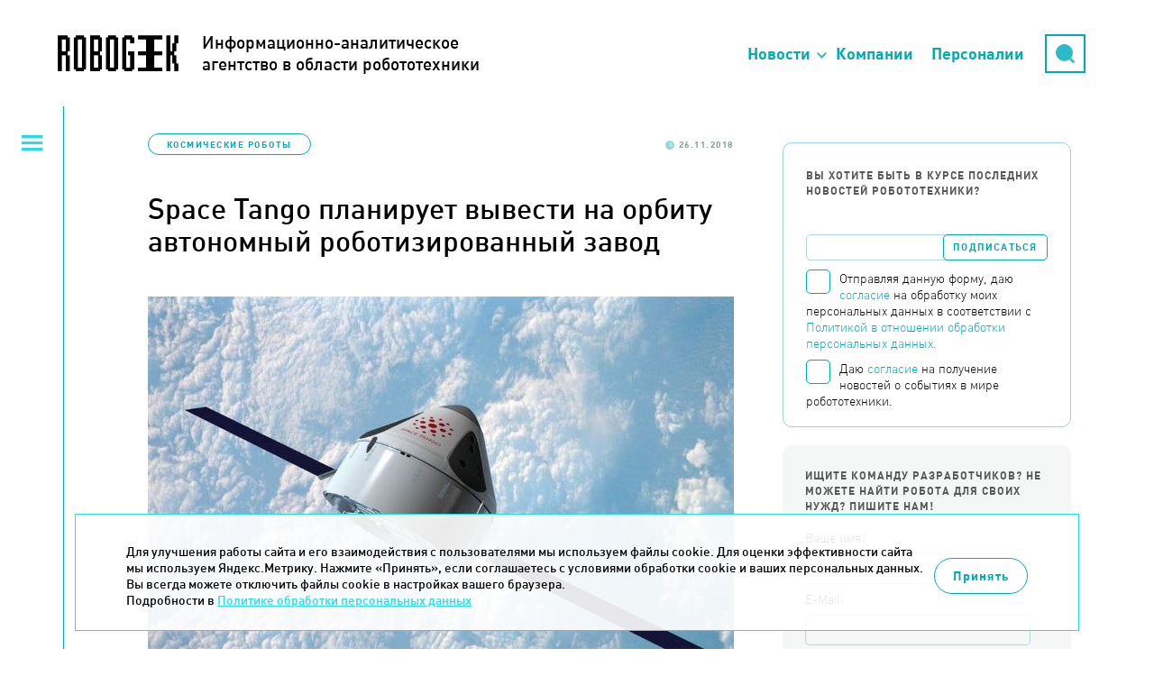

--- FILE ---
content_type: text/html; charset=UTF-8
request_url: https://robogeek.ru/kosmicheskie-roboty/space-tango-planiruet-vyvesti-na-orbitu-avtonomnyi-robotizirovannyi-zavod
body_size: 10110
content:
<!DOCTYPE html>
<html>

<head>
	<meta HTTP-EQUIV="Content-Type" CONTENT="text/html; charset=utf-8">
	<meta name=viewport content="width=device-width, initial-scale=1, maximum-scale=1">
		<link rel="stylesheet" href="https://unpkg.com/swiper/swiper-bundle.min.css" />
	<link rel="icon" type="image/x-icon" href="/favicon.ico" />
	<title>Space Tango планирует вывести на орбиту автономный роботизированный завод | Robogeek.Ru</title>
<meta name="msapplication-config" content="none" />
<meta name="description" content="Создание в космосе различных продуктов с уникальными свойствами становится на шаг ближе после того, как Space Tango объявила, что компания разрабатывает автономную роботизированную орбитальную платформу для использования условий невесомости при производстве материалов, востребованных в различных отраслях промышленности." />
<meta name="keywords" content="новости робототехника" />
<meta property="og:image" content="https://robogeek.ru/files/blogs/0009/4548/space.jpg"/>
    <meta property="og:type" content="article">
    <meta property="og:title" content="Space Tango планирует вывести на орбиту автономный роботизированный завод">
    <meta property="og:url" content="https://robogeek.ru/kosmicheskie-roboty/space-tango-planiruet-vyvesti-na-orbitu-avtonomnyi-robotizirovannyi-zavod">
<link rel="stylesheet" href="/styles/reset.css" />
<link rel="stylesheet" href="/styles/fonts.css" />
<link rel="stylesheet" href="/styles/less/site.less.css" />
<link rel="stylesheet" href="/styles/less/app/components/Blogs/item/full.less.css" />
<link rel="stylesheet" href="/styles/less/app/components/Comments/app/comments.less.css" />
<link rel="stylesheet" href="/styles/plugins/highlight.css" />
<link rel="stylesheet" href="/styles/less/app/components/Delivery/app/subscribe_form.less.css" />
<link rel="stylesheet" href="/styles/less/app/components/Blogs/item/blogs_list.less.css" />
<link rel="stylesheet" href="/styles/less/app/components/Forms/app/forms.less.css" />

	
	<script src="/builds/prod/js/index/a5d/a5d062e1c9d1527a3fb3.js" ></script>	<link href="/builds/prod/css/index/806/806fe37f22c5812aa435f0e69d729955.css" media="screen" rel="stylesheet"></head>

<body class="">
	<!-- Yandex.Metrika counter -->
<script type="text/javascript">
    (function(m,e,t,r,i,k,a){
        m[i]=m[i]||function(){(m[i].a=m[i].a||[]).push(arguments)};
        m[i].l=1*new Date();
        for (var j = 0; j < document.scripts.length; j++) {if (document.scripts[j].src === r) { return; }}
        k=e.createElement(t),a=e.getElementsByTagName(t)[0],k.async=1,k.src=r,a.parentNode.insertBefore(k,a)
    })(window, document,'script','https://mc.yandex.ru/metrika/tag.js', 'ym');

    ym(25741070, 'init', {webvisor:true, clickmap:true, accurateTrackBounce:true, trackLinks:true});
</script>
<noscript><div><img src="https://mc.yandex.ru/watch/25741070" style="position:absolute; left:-9999px;" alt="" /></div></noscript>
<!-- /Yandex.Metrika counter -->

<!-- Rating@Mail.ru counter -->
<script type="text/javascript">
var _tmr = _tmr || [];
_tmr.push({id: "2618617", type: "pageView", start: (new Date()).getTime()});
(function (d, w) {
   var ts = d.createElement("script"); ts.type = "text/javascript"; ts.async = true;
   ts.src = (d.location.protocol == "https:" ? "https:" : "http:") + "//top-fwz1.mail.ru/js/code.js";
   var f = function () {var s = d.getElementsByTagName("script")[0]; s.parentNode.insertBefore(ts, s);};
   if (w.opera == "[object Opera]") { d.addEventListener("DOMContentLoaded", f, false); } else { f(); }
})(document, window);
</script><noscript><div style="position:absolute;left:-10000px;">
<img src="//top-fwz1.mail.ru/counter?id=2618617;js=na" style="border:0;" height="1" width="1" alt="Рейтинг@Mail.ru" />
</div></noscript>
<!-- //Rating@Mail.ru counter -->
			<header class="b-header">
			<div class="b-header__top">
				<div class="container">
					<a href="/" class="logo">
						<div>Информационно-аналитическое<br />агентство в области робототехники</div>
					</a>
					<a href="https://techart.ru/" class="techart"></a>
					<div class="techart-desc">
						<p>Консалтинговая группа "Текарт" - центр компетенции "Робототехника".</p>
						<a class="techart-desc__link" href="/about/">Подробнее...</a>
					</div>
					<ul class="b-header__nav-list">
						<li class="nav-item nav-item__news"><a href="">Новости</a></li>
						<li class="nav-item"><a href="/companies">Компании</a></li>
						<li class="nav-item"><a href="/people">Персоналии</a></li>
						<li class="nav-item nav-item__search"><a href="/search">Поиск</a></li>
						<li>
							<div class="search">
								<div class="form">
									<form action="/search" method="get">
										<input type="hidden" name="searchid" value="2166299" />
										<input type="text" name="text" placeholder="Поиск" />
									</form>
								</div>
								<div class="button-opener">
									<div class="button-opener__search"></div>
								</div>
							</div>
						</li>
					</ul>

					<div class="opener"><span>Основное меню</span></div>
				</div>
				<div class="top-categories hidden">
					<h2 class="top-categories__title">Новости робототехники</h2>
					    <ul>

		
		            <li>
                <a href="/authors">
                    <span>Авторские колонки</span>
					                        <span>27</span>
					                </a>
            </li>
		
		            <li>
                <a href="/3d-tehnologii">
                    <span>3D-технологии </span>
					                        <span>62</span>
					                </a>
            </li>
		            <li>
                <a href="/avtomatizatsiya">
                    <span>Автоматизация</span>
					                        <span>4</span>
					                </a>
            </li>
		            <li>
                <a href="/avtonomnyi-transport">
                    <span>Автономный транспорт</span>
					                        <span>586</span>
					                </a>
            </li>
		            <li>
                <a href="/analitika">
                    <span>Аналитика</span>
					                        <span>177</span>
					                </a>
            </li>
		            <li>
                <a href="/bytovye-roboty">
                    <span>Бытовые роботы</span>
					                        <span>150</span>
					                </a>
            </li>
		            <li>
                <a href="/voennaya-robototehnika">
                    <span>Военная робототехника</span>
					                        <span>150</span>
					                </a>
            </li>
		            <li>
                <a href="/zakonodatelstvo">
                    <span>Законодательство</span>
					                        <span>4</span>
					                </a>
            </li>
		            <li>
                <a href="/intervyu">
                    <span>Интервью</span>
					                        <span>132</span>
					                </a>
            </li>
		            <li>
                <a href="/interesnoe-o-robotah">
                    <span>Интересное о роботах</span>
					                        <span>603</span>
					                </a>
            </li>
		            <li>
                <a href="/internet-veschei">
                    <span>Интернет вещей</span>
					                        <span>216</span>
					                </a>
            </li>
		            <li>
                <a href="/iskusstvennyi-intellekt">
                    <span>Искусственный интеллект</span>
					                        <span>702</span>
					                </a>
            </li>
		            <li class="current">
                <a href="/kosmicheskie-roboty">
                    <span>Космические роботы</span>
					                        <span>111</span>
					                </a>
            </li>
		            <li>
                <a href="/letayuschie-roboty">
                    <span>Летающие роботы</span>
					                        <span>985</span>
					                </a>
            </li>
		            <li>
                <a href="/nauchnye-razrabotki-programmnoe-obespechenie">
                    <span>Научные разработки, программное обеспечение</span>
					                        <span>598</span>
					                </a>
            </li>
		            <li>
                <a href="/neironnye-seti">
                    <span>Нейронные сети</span>
					                        <span>8</span>
					                </a>
            </li>
		            <li>
                <a href="/novosti-kompanii">
                    <span>Новости компаний</span>
					                        <span>541</span>
					                </a>
            </li>
		            <li>
                <a href="/novosti-proekta">
                    <span>Новости проекта</span>
					                        <span>82</span>
					                </a>
            </li>
		            <li>
                <a href="/obrazovatelnaya-robototehnika">
                    <span>Образовательная робототехника</span>
					                        <span>3</span>
					                </a>
            </li>
		            <li>
                <a href="/podvodnye-i-nadvodnye-roboty">
                    <span>Подводные и надводные роботы</span>
					                        <span>207</span>
					                </a>
            </li>
		            <li>
                <a href="/programmirovanie-robototehniki">
                    <span>Программирование робототехники</span>
					                        <span>1</span>
					                </a>
            </li>
		            <li>
                <a href="/promyshlennaya-avtomatizatsiya">
                    <span>Промышленная автоматизация</span>
					                        <span>9</span>
					                </a>
            </li>
		            <li>
                <a href="/promyshlennye-roboty">
                    <span>Промышленные роботы</span>
					                        <span>231</span>
					                </a>
            </li>
		            <li>
                <a href="/robo-igrushki">
                    <span>Робо-игрушки</span>
					                        <span>65</span>
					                </a>
            </li>
		            <li>
                <a href="/robo-keisy">
                    <span>Робо-кейсы</span>
					                        <span>95</span>
					                </a>
            </li>
		            <li>
                <a href="/robo-obrazovanie">
                    <span>Робо-образование</span>
					                        <span>66</span>
					                </a>
            </li>
		            <li>
                <a href="/robo-sobytija">
                    <span>Робо-события</span>
					                        <span>631</span>
					                </a>
            </li>
		            <li>
                <a href="/roboty-v-meditsine">
                    <span>Роботы в медицине</span>
					                        <span>198</span>
					                </a>
            </li>
		            <li>
                <a href="/roboty-v-selskom-hozyaistve">
                    <span>Роботы в сельском хозяйстве</span>
					                        <span>127</span>
					                </a>
            </li>
		            <li>
                <a href="/roboty-spasateli">
                    <span>Роботы специального назначения</span>
					                        <span>127</span>
					                </a>
            </li>
		            <li>
                <a href="/servisnye-roboty">
                    <span>Сервисные роботы</span>
					                        <span>411</span>
					                </a>
            </li>
		            <li>
                <a href="/startapy">
                    <span>Стартапы</span>
					                        <span>9</span>
					                </a>
            </li>
		            <li>
                <a href="/chelovekopodobnye-roboty">
                    <span>Человекоподобные роботы</span>
					                        <span>100</span>
					                </a>
            </li>
		            <li>
                <a href="/ekzoskelety-protezy">
                    <span>Экзоскелеты, протезы</span>
					                        <span>187</span>
					                </a>
            </li>
		    </ul>
				</div>
			</div>
		</header>
	
			<section class="left-menu">
			<div class="opener"><span>Категории новостей</span></div>
			    <ul>

		            <li>
                <a href="/about">О проекте</a>
            </li>
		
		            <li>
                <a href="/authors">
                    <span>Авторские колонки</span>
					                        <span>(27)</span>
					                </a>
            </li>
		
		            <li>
                <a href="/3d-tehnologii">
                    <span>3D-технологии </span>
					                        <span>(62)</span>
					                </a>
            </li>
		            <li>
                <a href="/avtomatizatsiya">
                    <span>Автоматизация</span>
					                        <span>(4)</span>
					                </a>
            </li>
		            <li>
                <a href="/avtonomnyi-transport">
                    <span>Автономный транспорт</span>
					                        <span>(586)</span>
					                </a>
            </li>
		            <li>
                <a href="/analitika">
                    <span>Аналитика</span>
					                        <span>(177)</span>
					                </a>
            </li>
		            <li>
                <a href="/bytovye-roboty">
                    <span>Бытовые роботы</span>
					                        <span>(150)</span>
					                </a>
            </li>
		            <li>
                <a href="/voennaya-robototehnika">
                    <span>Военная робототехника</span>
					                        <span>(150)</span>
					                </a>
            </li>
		            <li>
                <a href="/zakonodatelstvo">
                    <span>Законодательство</span>
					                        <span>(4)</span>
					                </a>
            </li>
		            <li>
                <a href="/intervyu">
                    <span>Интервью</span>
					                        <span>(132)</span>
					                </a>
            </li>
		            <li>
                <a href="/interesnoe-o-robotah">
                    <span>Интересное о роботах</span>
					                        <span>(603)</span>
					                </a>
            </li>
		            <li>
                <a href="/internet-veschei">
                    <span>Интернет вещей</span>
					                        <span>(216)</span>
					                </a>
            </li>
		            <li>
                <a href="/iskusstvennyi-intellekt">
                    <span>Искусственный интеллект</span>
					                        <span>(702)</span>
					                </a>
            </li>
		            <li class="current">
                <a href="/kosmicheskie-roboty">
                    <span>Космические роботы</span>
					                        <span>(111)</span>
					                </a>
            </li>
		            <li>
                <a href="/letayuschie-roboty">
                    <span>Летающие роботы</span>
					                        <span>(985)</span>
					                </a>
            </li>
		            <li>
                <a href="/nauchnye-razrabotki-programmnoe-obespechenie">
                    <span>Научные разработки, программное обеспечение</span>
					                        <span>(598)</span>
					                </a>
            </li>
		            <li>
                <a href="/neironnye-seti">
                    <span>Нейронные сети</span>
					                        <span>(8)</span>
					                </a>
            </li>
		            <li>
                <a href="/novosti-kompanii">
                    <span>Новости компаний</span>
					                        <span>(541)</span>
					                </a>
            </li>
		            <li>
                <a href="/novosti-proekta">
                    <span>Новости проекта</span>
					                        <span>(82)</span>
					                </a>
            </li>
		            <li>
                <a href="/obrazovatelnaya-robototehnika">
                    <span>Образовательная робототехника</span>
					                        <span>(3)</span>
					                </a>
            </li>
		            <li>
                <a href="/podvodnye-i-nadvodnye-roboty">
                    <span>Подводные и надводные роботы</span>
					                        <span>(207)</span>
					                </a>
            </li>
		            <li>
                <a href="/programmirovanie-robototehniki">
                    <span>Программирование робототехники</span>
					                        <span>(1)</span>
					                </a>
            </li>
		            <li>
                <a href="/promyshlennaya-avtomatizatsiya">
                    <span>Промышленная автоматизация</span>
					                        <span>(9)</span>
					                </a>
            </li>
		            <li>
                <a href="/promyshlennye-roboty">
                    <span>Промышленные роботы</span>
					                        <span>(231)</span>
					                </a>
            </li>
		            <li>
                <a href="/robo-igrushki">
                    <span>Робо-игрушки</span>
					                        <span>(65)</span>
					                </a>
            </li>
		            <li>
                <a href="/robo-keisy">
                    <span>Робо-кейсы</span>
					                        <span>(95)</span>
					                </a>
            </li>
		            <li>
                <a href="/robo-obrazovanie">
                    <span>Робо-образование</span>
					                        <span>(66)</span>
					                </a>
            </li>
		            <li>
                <a href="/robo-sobytija">
                    <span>Робо-события</span>
					                        <span>(631)</span>
					                </a>
            </li>
		            <li>
                <a href="/roboty-v-meditsine">
                    <span>Роботы в медицине</span>
					                        <span>(198)</span>
					                </a>
            </li>
		            <li>
                <a href="/roboty-v-selskom-hozyaistve">
                    <span>Роботы в сельском хозяйстве</span>
					                        <span>(127)</span>
					                </a>
            </li>
		            <li>
                <a href="/roboty-spasateli">
                    <span>Роботы специального назначения</span>
					                        <span>(127)</span>
					                </a>
            </li>
		            <li>
                <a href="/servisnye-roboty">
                    <span>Сервисные роботы</span>
					                        <span>(411)</span>
					                </a>
            </li>
		            <li>
                <a href="/startapy">
                    <span>Стартапы</span>
					                        <span>(9)</span>
					                </a>
            </li>
		            <li>
                <a href="/chelovekopodobnye-roboty">
                    <span>Человекоподобные роботы</span>
					                        <span>(100)</span>
					                </a>
            </li>
		            <li>
                <a href="/ekzoskelety-protezy">
                    <span>Экзоскелеты, протезы</span>
					                        <span>(187)</span>
					                </a>
            </li>
		    </ul>
		</section>
	
	<section class="content-wrapper ">
		
		
			<section class="site-content ">
								
<div class="blog-full" itemscope itemtype="https://schema.org/NewsArticle">

	
	<div class="blog-info ">
					<p class="tags">
				<a href="/kosmicheskie-roboty">Космические роботы</a>
			</p>
				<p class="date-n-comments">
			<span class="date">26.11.2018</span>
					</p>
	</div>

    <link itemprop="image" href="https://robogeek.ru/files/blogs/0009/4548/space.jpg">
    <meta itemprop="headline name" content="Space Tango планирует вывести на орбиту автономный роботизированный завод">
    <meta itemprop="description"
          content="Создание в космосе различных продуктов с уникальными свойствами становится на шаг ближе после того, как Space Tango объявила, что компания разрабатывает автономную роботизированную орбитальную платформу для использования условий невесомости при производстве материалов, востребованных в различных отраслях промышленности. ">
    <meta itemprop="datePublished" datetime="2018-11-26" content="2018-11-26">
    <div itemprop="publisher" itemscope itemtype="https://schema.org/Organization">
        <div itemprop="logo" itemscope itemtype="https://schema.org/ImageObject">
            <img itemprop="url image" src="https://robogeek.ru/images/layout/logo_2.png" alt="Логотип" title="Логотип" style="display:none;"/>
        </div>
        <meta itemprop="name" content="Robogeek">
        <meta itemprop="telephone" content="+7(495) 790-7591">
        <meta itemprop="address" content="Россия">
    </div>

	<h1>Space Tango планирует вывести на орбиту автономный роботизированный завод</h1>

			<div class="image"><img width="100%" src="/files/blogs/0009/4548/_cache/fit650x800-space.jpg" /></div>
	
	<div class="content no-border" itemprop="articleBody">
		<p>Создание в космосе различных продуктов с уникальными свойствами становится на шаг ближе после того, как Space Tango объявила, что компания разрабатывает автономную роботизированную орбитальную платформу для использования условий невесомости при производстве материалов, востребованных в различных отраслях промышленности. </p>

				<p>Платформа ST-42 использует преимущества новых технологий, которые были разработаны на Международной космической станции (МКС), и более доступные системы запуска, которые должны появиться к середине следующего десятилетия.</p> 
<p>Сегодня коммерческое использование космического пространства в основном ограничивается созданием космических аппаратов, доставкой полезных грузов на орбиту и с орбиты или сбором данных, которые могут быть проданы клиентам. Однако невесомость, способность контроля окружающей среды и другие уникальные свойства космического пространства таят в себе потенциал для запуска новой промышленной революции.</p> 
<p>Пятнадцать партнеров, которые работают на МКС, провели ряд экспериментов, направленных на развитие новых орбитальных отраслей, и теперь Space Tango рассчитывает сделать следующий шаг в создании продуктов для биомедицинских и других технологических предприятий с использованием небольшой автономной орбитальной фабрики.</p> 
<p>По сообщению компании, беспилотный возвращаемый на Землю космический аппарат SТ-42 будет применяться для серии полетов на орбиту. Первые полеты используют для изучения технологических применений и производства материалов. А последующие будут выполняться в биомедицинских целях с соблюдением «Текущих правил организации производства и контроля качества лекарственных средств» (CGMP) в США, позволяющих контролировать медицинскую продукцию.</p> 
<p>Space Tango надеется, что ST-42 не только поможет создать промышленный сектор на низкой околоземной орбите стоимостью в миллиарды долларов, но также сможет развивать автономные производственные мощности общего назначения.</p> 
		
					<div class="full-tags">Теги: <a href="/tag-5011">Space Tango</a>, <a href="/tag-139">космические роботы</a></div>
		
		<div class="social-counters">
            <!--noindex-->
            <script src="https://yastatic.net/es5-shims/0.0.2/es5-shims.min.js"></script>
            <script src="https://yastatic.net/share2/share.js"></script>
            <div class="ya-share2" data-services="vkontakte,telegram"></div>
            <!--/noindex-->
		</div>
	</div>

			
<div class="comments-container">
	<div class="comments-header" data-load-url="/comments/blogs4548/">
		<h2 id="comments" class="comments-load">Комментарии</h2>
		<span class="comments-load">(0)</span>
		<a href="" class="comments-load">Добавить комментарий</a>
	</div>

	<div class="comments-wrapper comments-embedded-ajax-body"></div>
</div>


	</div>			</section>

							<section class="right-menu">

                    <div class="subscribe-form">
                        <p>Вы хотите быть в курсе последних новостей робототехники?</p>
                        

<form action="/subscribers/subscribe" method="post" id="subscribe_form" enctype="application/x-www-form-urlencoded" class="delivery delivery-subscribe b-form-politics"><fieldset><div class="delivery-form-container">

    <script>
        function captchaDelivery(e) {
            e.preventDefault();
            const form = document.getElementById('subscribe_form');
            const validateEmail = (email) => {
                return String(email)
                    .toLowerCase()
                    .match(
                        /^(([^<>()[\]\\.,;:\s@"]+(\.[^<>()[\]\\.,;:\s@"]+)*)|(".+"))@((\[[0-9]{1,3}\.[0-9]{1,3}\.[0-9]{1,3}\.[0-9]{1,3}\])|(([a-zA-Z\-0-9]+\.)+[a-zA-Z]{2,}))$/
                     );
            };

            if(!validateEmail(form.elements.subscribe_email.value)) {
                alert('Введите корректный E-mail');
                return;
            }
            if (!form.elements.subscribe.checked) {
                alert('Необходимо дать согласие на обработку Ваших персональных данных');
                return;
            }

            if (!form.elements.receive_news_subscribe.checked) {
                alert('Необходимо дать согласие на получение новостей');
                return;
            }

            form.submit();
        }
    </script>

	<div class="field field-email  field-type--text">
	<label for="subscribe_email" class="label-email left">Email:</label>	<div class="right">
		<input type="text" name="subscribe[email]" value="" id="subscribe_email" data-validate-presence="Введите E-mail" data-validate-match="^$|^[a-zA-Z0-9._%+-]+@[a-zA-Z0-9.-]+\.[a-zA-Z]{2,4}$" data-validate-match-message="Введите корректный E-mail" data-validate-match-mods="" class="validable" data-field-name="email" />
		
			</div>
</div>
<input type="hidden" name="subscribe[f_protect_code]" value="e839a698d0b47e4c5e037684438c045f" id="subscribe_f_protect_code" /><input type="hidden" name="subscribe[protect]" value="" id="subscribe_protect" data-field-name="protect" /><script type="text/javascript">
<!--
$(function() {
	var v = '';
	v = v.concat('1');v = v.concat(1);v = v.concat(8);v = v.concat('2');v = v.concat(30/6);	$('#subscribe_protect').attr('value',v);
});
//-->
</script>
    <div class="field">
    <label for="subscribe" class="b-form-politics__checkbox">
        <span class="b-form-politics__fake-checkbox"></span>
        <input type="checkbox" id="subscribe" class="b-form-politics__origin-checkbox">
        <span class="b-form-politics__text">
                Отправляя данную форму, даю <a href="/consent/" target="_blank">согласие</a> на обработку моих персональных данных в соответствии с
                <a href="/confidential/" target="_blank">Политикой в отношении обработки персональных данных.</a>
            </span>
    </label>

            <label for="receive_news_subscribe" class="b-form-politics__checkbox">
            <span class="b-form-politics__fake-checkbox"></span>
            <input type="checkbox" id="receive_news_subscribe" class="b-form-politics__origin-checkbox">
            <span class="b-form-politics__text">
                    Даю <a href="/consent-info/" target="_blank">согласие</a> на получение новостей о событиях в мире робототехники.</a>
                </span>
        </label>
    </div>
    <input type="hidden" name="subscribe_captcha" id="subscribe_captcha" value="">
	<input onclick="captchaDelivery(event)" type="submit" value="Подписаться" />
</div>
</fieldset></form>                    </div>

                    <div class="right-menu--block">
                        <div data-form-container="1">
<div class="form">
<h2>Ищите команду разработчиков? Не можете найти робота для своих нужд? Пишите нам!</h2><form action="/forms/messages/" method="post" id="messages_form" enctype="application/x-www-form-urlencoded" class="b-form-politics"><fieldset><input type="hidden" name="messages[_form_name_]" value="messages" id="messages__form_name_" data-field-name="_form_name_" /><input type="hidden" name="messages[_referer_]" value="74af35ade19fc052db771d54fab8c30a" id="messages__referer_" data-field-name="_referer_" /><div class="field field-name  field-type--text">
	<label for="messages_name" class="label-name left">Ваше имя:</label>	<div class="right">
		<input type="text" name="messages[name]" value="" id="messages_name" required="required" data-validate-presence="Введите имя!" class="validable" data-field-name="name" />
		
			</div>
</div>
<div class="field field-email  field-type--text">
	<label for="messages_email" class="label-email left">E-Mail:</label>	<div class="right">
		<input type="text" name="messages[email]" value="" id="messages_email" required="required" data-validate-presence="Введите E-Mail!" data-validate-match="^$|^[a-zA-Z0-9._%+-]+@[a-zA-Z0-9.-]+\.[a-zA-Z]{2,4}$" data-validate-match-message="E-Mail некорректный!" data-validate-match-mods="" class="validable" data-field-name="email" />
		
			</div>
</div>
<div class="field field-message  field-type--textarea">
	<label for="messages_message" class="label-message left">Ваш вопрос:</label>	<div class="right">
		<textarea name="messages[message]" id="messages_message" required="required" style="none" data-field-name="message" class="use-tab-key"></textarea>
		
			</div>
</div>
<input type="hidden" name="messages[f_protect_code]" value="ec37cab537a84dc0fc7f3d476845bc44" id="messages_f_protect_code" /><input type="hidden" name="messages[protect]" value="" id="messages_protect" data-field-name="protect" /><script type="text/javascript">
<!--
$(function() {
	var v = '';
	v = v.concat(6*0+1);v = v.concat('8');v = v.concat(1);v = v.concat(9);v = v.concat(30/6);	$('#messages_protect').attr('value',v);
});
//-->
</script>
<input type="hidden" name="messages[captcha]" value="" id="messages_captcha" data-field-name="captcha" /><p class="messages-form--description">Для обратной связи укажите ваш E-mail, он будет доступен только администратору. Так вы сможете оперативно узнать, когда ответ на ваш вопрос будет опубликован</p>
<div class="messages-form--submit-container">
    <div class="field">
    <label for="feedback" class="b-form-politics__checkbox">
        <span class="b-form-politics__fake-checkbox"></span>
        <input type="checkbox" id="feedback" class="b-form-politics__origin-checkbox">
        <span class="b-form-politics__text">
                Отправляя данную форму, даю <a href="/consent/" target="_blank">согласие</a> на обработку моих персональных данных в соответствии с
                <a href="/confidential/" target="_blank">Политикой в отношении обработки персональных данных.</a>
            </span>
    </label>

    </div>
</div>
<div class="messages-form--submit-container">
	<input class="messages-form--submit" type="submit" value="Отправить вопрос">
</div>
</fieldset></form></div></div>
                    </div>

                    <br /><br />

                    <div class="right-menu__picture-block">
                        <script src="https://vk.com/js/api/openapi.js?137" type="text/javascript"></script>
                        <div id="vk_groups" class="vk_groups"></div>
                        <script type="text/javascript">
                            VK.Widgets.Group("vk_groups", {
                                mode: 0,
                                width: "320",
                                height: "400",
                                color1: 'FFFFFF',
                                color2: '717070',
                                color3: '31728d'
                            }, 136178291);
                        </script>
                    </div>

                                            <div class="right-menu__last-comments">
                            
<div class="b-last-comments">
	<h2 class="b-last-comments__title">Новые комментарии</h2>

			<div class="b-last-comments-material">
			<a href="/iskusstvennyi-intellekt/neiroset-generiruet-pugayuschie-litsa-pod-muzyku" class="b-last-comments-material__title">
				Нейросеть генерирует пугающие лица под музыку			</a>
			<div class="b-last-comments-material__comments">
									<div class="b-last-comment">
						<div class="b-last-comment__header">
							<div class="b-last-comment__name">Фанатка Франкенштейна</div>
							<div class="b-last-comment__dates">
								<div class="b-last-comment__date">17.09.2025</div>
								<div class="b-last-comment__time">03:22:03</div>
							</div>
						</div>

						<div class="b-last-comment__text">
							Привет зловещая долина!)						</div>
					</div>
							</div>
		</div>
			<div class="b-last-comments-material">
			<a href="/iskusstvennyi-intellekt/agi-i-chelovek-vchera-segodnya-zavtra" class="b-last-comments-material__title">
				AGI и человек: вчера, сегодня, завтра			</a>
			<div class="b-last-comments-material__comments">
									<div class="b-last-comment">
						<div class="b-last-comment__header">
							<div class="b-last-comment__name">Гость</div>
							<div class="b-last-comment__dates">
								<div class="b-last-comment__date">14.09.2025</div>
								<div class="b-last-comment__time">10:04:27</div>
							</div>
						</div>

						<div class="b-last-comment__text">
							Поэтому попытка создать общий ИИ подобна тому как попытка создать вечный двигатель или найти философский камень, решить задачу квадратуры круга...						</div>
					</div>
							</div>
		</div>
	</div>                        </div>
                    
                    <div class="other-articles">
                                                    <noindex>
                                <h2>Другие статьи по теме</h2>

                                <div class="last_themes list">
                                    <article>
	<a href="/kosmicheskie-roboty/nasa-eksperimentiruet-s-robotami-dlya-sozdaniya-kosmicheskoi-infrastruktury">NASA экспериментирует с роботами для создания космической инфраструктуры</a>
</article>
<article>
	<a href="/kosmicheskie-roboty/nasa-planiruet-zapustit-na-lunu-neskolko-avtonomnyh-roverov">NASA планирует запустить на Луну несколько автономных роверов</a>
</article>
                                </div>
                            </noindex>
                                            </div>

                    <div class="categories b-categories">
                        <h2 class="b-categories__title">Категории</h2>
                        <div class="b-categories__opener"></div>
                        <div class="b-categories__list">
                                <ul>

		
		            <li>
                <a href="/authors">
                    <span>Авторские колонки</span>
					                        <span>27</span>
					                </a>
            </li>
		
		            <li>
                <a href="/3d-tehnologii">
                    <span>3D-технологии </span>
					                        <span>62</span>
					                </a>
            </li>
		            <li>
                <a href="/avtomatizatsiya">
                    <span>Автоматизация</span>
					                        <span>4</span>
					                </a>
            </li>
		            <li>
                <a href="/avtonomnyi-transport">
                    <span>Автономный транспорт</span>
					                        <span>586</span>
					                </a>
            </li>
		            <li>
                <a href="/analitika">
                    <span>Аналитика</span>
					                        <span>177</span>
					                </a>
            </li>
		            <li>
                <a href="/bytovye-roboty">
                    <span>Бытовые роботы</span>
					                        <span>150</span>
					                </a>
            </li>
		            <li>
                <a href="/voennaya-robototehnika">
                    <span>Военная робототехника</span>
					                        <span>150</span>
					                </a>
            </li>
		            <li>
                <a href="/zakonodatelstvo">
                    <span>Законодательство</span>
					                        <span>4</span>
					                </a>
            </li>
		            <li>
                <a href="/intervyu">
                    <span>Интервью</span>
					                        <span>132</span>
					                </a>
            </li>
		            <li>
                <a href="/interesnoe-o-robotah">
                    <span>Интересное о роботах</span>
					                        <span>603</span>
					                </a>
            </li>
		            <li>
                <a href="/internet-veschei">
                    <span>Интернет вещей</span>
					                        <span>216</span>
					                </a>
            </li>
		            <li>
                <a href="/iskusstvennyi-intellekt">
                    <span>Искусственный интеллект</span>
					                        <span>702</span>
					                </a>
            </li>
		            <li class="current">
                <a href="/kosmicheskie-roboty">
                    <span>Космические роботы</span>
					                        <span>111</span>
					                </a>
            </li>
		            <li>
                <a href="/letayuschie-roboty">
                    <span>Летающие роботы</span>
					                        <span>985</span>
					                </a>
            </li>
		            <li>
                <a href="/nauchnye-razrabotki-programmnoe-obespechenie">
                    <span>Научные разработки, программное обеспечение</span>
					                        <span>598</span>
					                </a>
            </li>
		            <li>
                <a href="/neironnye-seti">
                    <span>Нейронные сети</span>
					                        <span>8</span>
					                </a>
            </li>
		            <li>
                <a href="/novosti-kompanii">
                    <span>Новости компаний</span>
					                        <span>541</span>
					                </a>
            </li>
		            <li>
                <a href="/novosti-proekta">
                    <span>Новости проекта</span>
					                        <span>82</span>
					                </a>
            </li>
		            <li>
                <a href="/obrazovatelnaya-robototehnika">
                    <span>Образовательная робототехника</span>
					                        <span>3</span>
					                </a>
            </li>
		            <li>
                <a href="/podvodnye-i-nadvodnye-roboty">
                    <span>Подводные и надводные роботы</span>
					                        <span>207</span>
					                </a>
            </li>
		            <li>
                <a href="/programmirovanie-robototehniki">
                    <span>Программирование робототехники</span>
					                        <span>1</span>
					                </a>
            </li>
		            <li>
                <a href="/promyshlennaya-avtomatizatsiya">
                    <span>Промышленная автоматизация</span>
					                        <span>9</span>
					                </a>
            </li>
		            <li>
                <a href="/promyshlennye-roboty">
                    <span>Промышленные роботы</span>
					                        <span>231</span>
					                </a>
            </li>
		            <li>
                <a href="/robo-igrushki">
                    <span>Робо-игрушки</span>
					                        <span>65</span>
					                </a>
            </li>
		            <li>
                <a href="/robo-keisy">
                    <span>Робо-кейсы</span>
					                        <span>95</span>
					                </a>
            </li>
		            <li>
                <a href="/robo-obrazovanie">
                    <span>Робо-образование</span>
					                        <span>66</span>
					                </a>
            </li>
		            <li>
                <a href="/robo-sobytija">
                    <span>Робо-события</span>
					                        <span>631</span>
					                </a>
            </li>
		            <li>
                <a href="/roboty-v-meditsine">
                    <span>Роботы в медицине</span>
					                        <span>198</span>
					                </a>
            </li>
		            <li>
                <a href="/roboty-v-selskom-hozyaistve">
                    <span>Роботы в сельском хозяйстве</span>
					                        <span>127</span>
					                </a>
            </li>
		            <li>
                <a href="/roboty-spasateli">
                    <span>Роботы специального назначения</span>
					                        <span>127</span>
					                </a>
            </li>
		            <li>
                <a href="/servisnye-roboty">
                    <span>Сервисные роботы</span>
					                        <span>411</span>
					                </a>
            </li>
		            <li>
                <a href="/startapy">
                    <span>Стартапы</span>
					                        <span>9</span>
					                </a>
            </li>
		            <li>
                <a href="/chelovekopodobnye-roboty">
                    <span>Человекоподобные роботы</span>
					                        <span>100</span>
					                </a>
            </li>
		            <li>
                <a href="/ekzoskelety-protezy">
                    <span>Экзоскелеты, протезы</span>
					                        <span>187</span>
					                </a>
            </li>
		    </ul>
                        </div>
                    </div>

                </section>
            
        
        <a href="#" class="scroll-to-top"></a>


    </section>


    <footer class="with-top-border main">
        <div class="footer-left-column">
            <p>
                &copy; 2014-2026. Robogeek.ru - проект группы “Текарт”.<br>
                Телефон редакции <strong>+7(495) 790-7591, доб. 117</strong>
            </p>
            <p>
                <a href="/confidential/" target="_blank">Политика в отношении обработки персональных данных</a>
            </p>
        </div>

        <div class="footer-right-column">

            <p>Приглашения на соответствующие нашей тематике мероприятия, пресс-релизы и другие сообщения ждем на
                <a href="mailto:info@robogeek.ru">info@robogeek.ru</a>.<br>
                При любом использовании материалов сайта ссылка обязательна.
            </p>

            <div class="counters">
                <a class="rss" href="/rss.xml" target="_blank"></a>
                <!-- Rating@Mail.ru logo -->
<a href="http://top.mail.ru/jump?from=2618617">
<img src="//top-fwz1.mail.ru/counter?id=2618617;t=499;l=1"
style="border:0;" height="31" width="88" alt="Рейтинг@Mail.ru" /></a>
<!-- //Rating@Mail.ru logo -->            </div>

        </div>

    </footer>

    <div class="l-popup">
        <div class="l-popup__overlay"></div>
        <div class="l-popup__container">
            <a href="#" class="l-popup__close-button"></a>
            <div class="l-popup__content l-popup-content"></div>
        </div>
    </div>


	<div class="cookie-notice">
		<div class="cookie-notice__container">
			<div class="cookie-notice__text">
				<p>Для улучшения работы сайта и его взаимодействия с пользователями мы используем файлы cookie. Для оценки эффективности сайта мы используем Яндекс.Метрику. Нажмите «Принять», если соглашаетесь с условиями обработки cookie и ваших персональных данных. Вы всегда можете отключить файлы cookie в настройках вашего браузера.<br> Подробности в <a href="/confidential/">Политике обработки персональных данных</a></p>
			</div>
			<div class="cookie-notice__button">
				<span class="but">Принять</span>
			</div>
		</div>
	</div>
	<script>
		if ($(document).ready()) {
			let cookiesBtn = $('.cookie-notice__button');
			$('.cookie-notice__button').click(function () {
				$(this).parent().parent().fadeOut(300);
				let date = new Date();
				date.setTime(date.getTime() + 365 * 24 * 60 * 60 * 1000);
				document.cookie = "show_cookie=1; expires=" + date.toGMTString() + "; path=/;";
			});
		}
	</script>

    <script src="/scripts/site.js"></script>
<script src="/tao/scripts/tao.js"></script>
<script src="/scripts/copy/app/components/Comments/app/scripts/comments-ajax.js"></script>
<script src="/scripts/jquery/highlight.js"></script>
<script src="/scripts/code_highlight.js"></script>
<script src="/tao/scripts/validation.js"></script>
<script src="/tao/scripts/jquery/tabby.js"></script>
<script src="/scripts/copy/app/components/FullCache/scripts/ajax_load.js"></script>

    

    <script src="//api-maps.yandex.ru/2.1/?lang=ru_RU&apikey=62462433-f99b-44d6-a003-eb1c6425e9e4" type="text/javascript"></script>
    <script type="module">
        import Swiper from 'https://unpkg.com/swiper/swiper-bundle.esm.browser.min.js'

        const swiper = new Swiper('.swiper-container', {
            watchOverflow: true,
            spaceBetween: 20,
            breakpoints: {
                '650': {
                    slidesPerView: 2,
                },
                '1100': {
                    slidesPerView: 3,
                },
                '1400': {
                    slidesPerView: 4,
                    spaceBetween: 20,
                },
                '1650': {
                    slidesPerView: 4,
                    spaceBetween: 0,
                }
            },
            pagination: {
                el: '.swiper-pagination',
            },
        });
    </script>
</body>

</html>


--- FILE ---
content_type: text/css
request_url: https://robogeek.ru/styles/less/site.less.css
body_size: 5483
content:
.mixin-bordered-block-button {
  cursor: pointer;
  border: 2px solid #00abb6;
}
.mixin-pseudo {
  content: '';
}
.b-header {
  text-align: center;
  position: relative;
}
.b-header__top {
  position: relative;
  margin: 0 auto;
  max-width: 1766px;
  box-sizing: border-box;
  background-color: white;
}
.b-header__top .container {
  position: relative;
  display: flex;
  align-items: center;
  justify-content: space-between;
  padding: 30px 5vw;
  z-index: 100;
  background-color: white;
}
@media (max-width: 1020px) {
  .b-header__top .container {
    padding: 60px 30px 30px;
  }
}
.b-header__top .logo {
  display: block;
  width: 400px;
  height: 50px;
  background: url('/images/layout/logo_2.png') left bottom no-repeat;
  background-size: contain;
  outline: none;
  padding-left: 196px;
  font-family: 'din', arial, helvetica, sans-serif;
  font-size: 24px;
  line-height: 128%;
  text-align: left;
  color: #000;
}
.b-header__top .logo div {
  margin-top: -6px;
}
@media (max-width: 1400px) {
  .b-header__top .logo {
    height: 40px;
    width: 340px;
    font-size: 19px;
    padding-left: 160px;
  }
  .b-header__top .logo div {
    margin-top: -4px;
  }
}
@media (max-width: 1120px) {
  .b-header__top .logo {
    font-size: 16px;
    padding-left: 160px;
    width: 300px;
  }
}
@media (max-width: 520px) {
  .b-header__top .logo {
    width: 120px;
    padding-left: 0px;
  }
  .b-header__top .logo div {
    display: none;
  }
}
.b-header__top .techart {
  width: 112px;
  height: 34px;
  margin: 0 10px;
  display: none;
  background: url('/images/layout/techart.png') left bottom no-repeat;
}
@media (max-width: 1020px) {
  .b-header__top .techart {
    margin: 0;
  }
}
.b-header__top .techart-desc {
  display: none;
  align-items: flex-end;
  font-weight: 400;
  font-size: 20px;
  line-height: 21px;
  margin: 0 10px;
}
@media (max-width: 1620px) {
  .b-header__top .techart-desc {
    font-size: 18px;
  }
}
@media (max-width: 1500px) {
  .b-header__top .techart-desc {
    display: none;
  }
}
.b-header__top .techart-desc p {
  max-width: 350px;
  text-align: left;
}
@media (max-width: 1620px) {
  .b-header__top .techart-desc p {
    max-width: 320px;
  }
}
.b-header__top .techart-desc.hidden {
  -webkit-transition: opacity 0.5s;
  -moz-transition: opacity 0.5s;
  -ms-transition: opacity 0.5s;
  -o-transition: opacity 0.5s;
  transition: opacity 0.5s;
  opacity: 0;
}
.b-header__top .techart-desc__link {
  text-decoration: none;
}
.b-header__top .techart-desc__link:hover {
  text-decoration: underline;
}
@media (max-width: 990px) {
  .b-header__top .techart-desc__link {
    display: none;
  }
}
.b-header__top .top-categories {
  display: block;
  background-color: #00abb6;
  position: absolute;
  box-sizing: border-box;
  max-width: 1766px;
  padding: 50px 5vw;
  margin: 0 auto;
  left: 0;
  top: 120px;
  z-index: 10;
  opacity: 100;
  transition: all .3s;
}
@media (max-width: 1400px) {
  .b-header__top .top-categories {
    top: 115px;
  }
}
.b-header__top .top-categories.hidden {
  opacity: 0;
  transform: translateY(-1600px);
}
@media (max-width: 1020px) {
  .b-header__top .top-categories {
    display: none;
  }
}
.b-header__top .top-categories__title {
  color: white;
  text-align: left;
  font-size: 36px;
}
.b-header__top .top-categories ul {
  display: grid;
  grid-template-columns: repeat(5, 1fr);
  grid-column-gap: 15px;
}
@media (max-width: 1280px) {
  .b-header__top .top-categories ul {
    grid-template-columns: repeat(4, 1fr);
  }
}
.b-header__top .top-categories ul li {
  height: 120px;
  border-bottom: 1px solid white;
}
.b-header__top .top-categories ul li:hover {
  text-decoration: none;
  background-color: #0197a1;
}
.b-header__top .top-categories ul li a {
  height: 100%;
  box-sizing: border-box;
  padding: 15px;
  display: flex;
  align-items: center;
  justify-content: space-between;
  text-transform: uppercase;
  color: white;
}
.b-header__top .top-categories ul li a span:first-child {
  text-align: left;
  margin-right: 15px;
}
.b-header__nav-list {
  display: flex;
  align-items: center;
  font-weight: 700;
  font-size: 20px;
  line-height: inherit;
}
@media (max-width: 1400px) {
  .b-header__nav-list {
    font-weight: 700;
    font-size: 18px;
    line-height: inherit;
  }
}
@media (max-width: 1020px) {
  .b-header__nav-list {
    top: 0;
    right: auto;
    bottom: auto;
    left: -100%;
    -webkit-transition: left 0.5s;
    -moz-transition: left 0.5s;
    -ms-transition: left 0.5s;
    -o-transition: left 0.5s;
    transition: left 0.5s;
    z-index: 3;
    text-transform: uppercase;
    position: absolute;
    display: block;
    text-align: left;
    top: 48px;
    width: 100%;
    max-width: 500px;
  }
  .b-header__nav-list li {
    display: block;
    color: #fff;
  }
  .b-header__nav-list li:not(:last-of-type) {
    border-bottom: 1px solid #fff;
  }
  .b-header__nav-list li:hover a:before {
    display: none;
  }
  .b-header__nav-list a {
    -webkit-transition: background-color 0.5s;
    -moz-transition: background-color 0.5s;
    -ms-transition: background-color 0.5s;
    -o-transition: background-color 0.5s;
    transition: background-color 0.5s;
    background-color: #9cd6da;
  }
  .b-header__nav-list a:hover {
    background-color: #00838b;
  }
  .b-header__nav-list.opened {
    left: 0;
  }
  .b-header__nav-list li:last-of-type {
    display: block;
  }
  .b-header__nav-list a {
    color: #fff;
  }
}
.b-header__nav-list .nav-item {
  position: relative;
}
.b-header__nav-list .nav-item.hidden {
  -webkit-transition: opacity 0.5s;
  -moz-transition: opacity 0.5s;
  -ms-transition: opacity 0.5s;
  -o-transition: opacity 0.5s;
  transition: opacity 0.5s;
  opacity: 0;
}
.b-header__nav-list .nav-item:hover {
  text-decoration: underline;
  text-decoration-color: #00abb6;
}
.b-header__nav-list .nav-item:last-of-type {
  display: none;
}
.b-header__nav-list .nav-item.only-for-mobiles {
  display: none;
}
@media (max-width: 650px) {
  .b-header__nav-list .nav-item.only-for-mobiles {
    display: block;
  }
}
.b-header__nav-list .nav-item__news {
  padding-right: 8px;
  position: relative;
}
.b-header__nav-list .nav-item__news.active::after {
  background-position: bottom center;
}
@media (max-width: 1020px) {
  .b-header__nav-list .nav-item__news {
    display: none;
  }
}
.b-header__nav-list .nav-item__news::after {
  position: absolute;
  content: '';
  width: 11px;
  height: 7px;
  right: 0;
  top: 28px;
  background: url('/images/layout/arrow.png') top center no-repeat;
}
.b-header__nav-list .nav-item__search {
  display: none;
}
@media (max-width: 1020px) {
  .b-header__nav-list .nav-item__search {
    display: block;
  }
}
.b-header__nav-list a {
  padding: 20px 10px;
}
.b-header .opener {
  display: none;
  position: absolute;
  top: 12px;
  right: auto;
  bottom: auto;
  left: 12px;
  min-height: 35px;
  align-self: center;
  justify-content: right;
  cursor: pointer;
  background-image: url(/images/top-nav/menu-left-700.png);
  background-repeat: no-repeat;
  background-position: 0 0;
  height: 35px;
}
.b-header .opener.opened {
  background-position: 0 -68px;
}
@media (max-width: 650px) {
  .b-header .opener {
    width: 90px;
    top: 12px;
    font-size: 12px;
    word-wrap: break-word;
    white-space: normal;
    background-image: url(/images/top-nav/menu-left-320.png);
    background-position: 0 5px;
    padding-left: 35px;
  }
  .b-header .opener.opened {
    background-position: 0 -45px;
  }
}
@media (max-width: 1020px) {
  .b-header .opener {
    display: flex;
    align-items: center;
    z-index: 10;
    color: #00abb6;
    text-transform: uppercase;
    font-weight: bold;
    font-size: 15px;
    width: 129px;
    padding-left: 45px;
    height: auto;
    text-align: left;
    white-space: nowrap;
  }
}
.b-header a,
.b-header img {
  display: block;
}
.b-header .search {
  position: relative;
}
.b-header .search .button-opener-detail,
.b-header .search .button-opener {
  width: 41px;
  height: 39px;
  cursor: pointer;
  border: 2px solid #00abb6;
  border-left: none;
  margin-left: 15px;
  margin-right: 12px;
  display: flex;
  justify-content: center;
  align-items: center;
}
.b-header .search .button-opener-detail div,
.b-header .search .button-opener div {
  height: 21px;
  width: 21px;
  background: url(/images/layout/search_2.png) no-repeat top center;
  background-size: 21px;
}
.b-header .search .button-opener-detail div.open,
.b-header .search .button-opener div.open {
  background-position: bottom center;
}
.b-header .search .form {
  border: 2px solid #00abb6;
  -webkit-transition: width 0.5s;
  -moz-transition: width 0.5s;
  -ms-transition: width 0.5s;
  -o-transition: width 0.5s;
  transition: width 0.5s;
  -webkit-box-sizing: border-box;
  -moz-box-sizing: border-box;
  box-sizing: border-box;
  height: 43px;
  position: absolute;
  width: 0;
  right: 55px;
  border-right: none;
  overflow: hidden;
  padding: 10px 0;
}
.b-header .search .form.opened {
  width: 650px;
}
@media (max-width: 1300px) {
  .b-header .search .form.opened {
    width: 500px;
  }
}
.b-header .search input {
  width: 95%;
  font-size: 16px;
  border: none;
  padding: 0;
  outline: none;
}
@media (max-width: 1020px) {
  .b-header .search {
    display: none;
  }
}
.b-header__research-container {
  margin: 0 70px 0 -6.1%;
}
@media (max-width: 1400px) {
  .b-header__research-container {
    margin: 0 70px 0 -6.2%;
  }
}
@media (max-width: 1100px) {
  .b-header__research-container {
    margin: 0;
  }
}
.b-header__image {
  max-width: 100%;
  display: block;
}
.b-header__research {
  overflow: hidden;
  background-color: #00abb6;
  box-sizing: border-box;
  max-width: 1820px;
  margin: 0 auto 0 0;
  padding: 50px 5vw 20px;
}
.b-header__research .swiper-container {
  padding-bottom: 30px;
}
@media (max-width: 850px) {
  .b-header__research .swiper-container {
    width: 100%;
  }
}
.b-header__research .swiper-container .swiper-pagination-bullet {
  background-color: #FFFFFF90;
  width: 70px;
  height: 4px;
  border-radius: 0;
}
.b-header__research .swiper-container .swiper-pagination-bullet-active {
  background-color: #FFF;
}
@media (min-width: 500px) {
  .b-header__research .swiper-container .swiper-pagination-bullet {
    width: 90px;
  }
}
.b-header__research figure {
  margin: 0;
}
.b-header__research .research__header {
  color: white;
  font-size: 36px;
  text-align: left;
  padding-bottom: 40px;
  margin-left: 10px;
}
.b-header__research .research__content {
  display: flex;
  max-width: 100%;
}
.b-header__research .research__item {
  margin: 0;
}
.b-header__research .research__item:nth-child(n) {
  display: none;
}
.b-header__research .research__item:nth-child(1) {
  display: block;
}
.b-header__research .research__img {
  margin-bottom: 60px;
  height: 300px;
}
.b-header__research .research__img img {
  height: 100%;
  width: 100%;
  object-fit: cover;
}
.b-header__research .research__title,
.b-header__research .research__announce {
  color: white;
  text-align: left;
}
.b-header__research .research__title {
  font-size: 20px;
  padding-bottom: 20px;
}
.b-header__research .research__announce {
  font-size: 14px;
  line-height: 16px;
}
@media (min-width: 1650px) {
  .b-header__research .research__item:nth-child(n) {
    display: block;
    flex: 0 1 300px;
    margin: 0 10px;
  }
  .b-header__research .research__item:nth-child(1) {
    flex: 0 1 600px;
  }
}
.cookie-notice {
  position: fixed;
  bottom: 20px;
  left: 0;
  z-index: 1000;
  width: 100%;
}
.cookie-notice .cookie-notice__container {
  width: 100%;
  max-width: 1000px;
  margin-left: auto;
  margin-right: auto;
  background-color: rgba(255, 255, 255, 0.9);
  border: 1px solid #25dde9;
  color: #000;
  padding: 2rem 3.5rem 1.5rem;
  display: flex;
  flex-wrap: nowrap;
  align-items: center;
  justify-content: space-between;
  font-size: 14px;
  line-height: 18px;
}
.cookie-notice .cookie-notice__container .cookie-notice__text {
  width: auto;
  padding-right: 10px;
  text-align: left;
}
.cookie-notice .cookie-notice__container .cookie-notice__text a {
  color: #25dde9;
  text-decoration: underline;
}
.cookie-notice .cookie-notice__container .cookie-notice__button {
  width: auto;
  padding: 10px 20px;
  margin: 0;
  text-align: center;
  font-size: 14px;
  color: #00abb6;
  font-weight: bold;
  background-color: #fff;
  border: 1px solid #00abb6;
  border-radius: 20px;
  cursor: pointer;
  transition: all 0.5s;
  font-family: din;
  letter-spacing: 1.2px;
}
.cookie-notice .cookie-notice__container .cookie-notice__button:hover {
  color: #fff;
  background-color: #00abb6;
}
@media screen and (max-width: 1150px) {
  .cookie-notice .cookie-notice__container {
    width: 80%;
    padding: 1.5rem 2rem 1rem;
    font-size: 14px;
    line-height: 16px;
  }
}
@media screen and (max-width: 700px) {
  .cookie-notice .cookie-notice__container {
    padding: 1.5rem 2rem 1rem;
    display: block !important;
    line-height: 16px;
  }
  .cookie-notice .cookie-notice__container .cookie-notice__button {
    padding: 5px 15px;
    font-size: 12px;
    margin-top: 20px;
  }
}
body {
  font-family: 'din', arial, helvetica, sans-serif;
  font-size: 16px;
  color: #000;
  min-width: 280px;
}
body.body-forum {
  min-width: 700px;
}
h1 {
  font-weight: 500;
  font-size: 30px;
  line-height: 36px;
  padding: 7px 0 20px;
}
h1.with-top-padding {
  padding: 20px 0 10px;
}
h2,
h3 {
  font-weight: 400;
  font-size: 25px;
  line-height: 31px;
  padding: 10px 0;
}
input[type=text],
input[type=password],
input[type=number],
textarea {
  -webkit-box-sizing: border-box;
  -moz-box-sizing: border-box;
  box-sizing: border-box;
  border: 1px solid #b4d7d9;
  border-radius: 5px;
  padding: 7px;
  width: 250px;
  resize: none;
}
input[type=text].datepick,
input[type=password].datepick,
input[type=number].datepick,
textarea.datepick {
  width: 250px !important;
}
@media (max-width: 500px) {
  input[type=text],
  input[type=password],
  input[type=number],
  textarea {
    width: 100%;
  }
  input[type=text].datepick,
  input[type=password].datepick,
  input[type=number].datepick,
  textarea.datepick {
    width: 92% !important;
  }
}
input[type=button],
input[type=submit],
button {
  border: 1px solid #00abb6;
  border-radius: 5px;
  color: #00abb6;
  -webkit-transition: all 0.5s;
  -moz-transition: all 0.5s;
  -ms-transition: all 0.5s;
  -o-transition: all 0.5s;
  transition: all 0.5s;
  cursor: pointer;
  background-color: #fff;
  text-transform: uppercase;
  font-family: din;
  font-size: 11px;
  font-weight: bold;
  letter-spacing: 1.2px;
  padding: 5px 10px;
}
input[type=button]:hover,
input[type=submit]:hover,
button:hover {
  background-color: #00abb6;
  color: #fff;
}
@media (max-width: 500px) {
  input[type=button],
  input[type=submit],
  button {
    width: 100%;
  }
}
em,
i {
  font-style: italic;
}
.input-template {
  display: none;
}
.checkbox {
  display: inline-block;
  vertical-align: middle;
  font-size: 0;
  width: 20px;
  height: 20px;
  border: 1px solid #b4d7d9;
  border-radius: 5px;
  cursor: pointer;
  margin-right: 5px;
  padding: 0 !important;
  position: relative;
  overflow: hidden;
}
.checkbox input {
  position: absolute;
  top: -100px;
  right: 0;
  bottom: 0;
  left: 0;
}
.checkbox.checked {
  background: url(/images/layout/checkbox.png) no-repeat center center;
}
.left-menu {
  font-weight: 300;
  font-size: 18px;
  line-height: inherit;
  float: left;
  width: 50px;
  padding: 15px 10px;
  position: relative;
  z-index: 9;
}
@media (max-width: 1020px) {
  .left-menu {
    z-index: 110;
  }
}
.left-menu ul {
  position: absolute;
  top: 0;
  right: auto;
  bottom: auto;
  left: -450px;
  -webkit-transition: left 0.5s;
  -moz-transition: left 0.5s;
  -ms-transition: left 0.5s;
  -o-transition: left 0.5s;
  transition: left 0.5s;
  z-index: 3;
  text-transform: uppercase;
  width: 450px;
}
.left-menu ul li {
  display: block;
  color: #fff;
}
.left-menu ul li:not(:last-of-type) {
  border-bottom: 1px solid #fff;
}
.left-menu ul li:hover a:before {
  display: none;
}
.left-menu ul a {
  -webkit-transition: background-color 0.5s;
  -moz-transition: background-color 0.5s;
  -ms-transition: background-color 0.5s;
  -o-transition: background-color 0.5s;
  transition: background-color 0.5s;
  background-color: #9cd6da;
}
.left-menu ul a:hover {
  background-color: #00838b;
}
.left-menu ul.opened {
  left: 70px;
}
@media (max-width: 1020px) {
  .left-menu ul {
    position: absolute;
    top: 0;
    right: 0;
    bottom: auto;
    width: 0;
    overflow: hidden;
    left: auto;
    -webkit-transition: width 0.5s;
    -moz-transition: width 0.5s;
    -ms-transition: width 0.5s;
    -o-transition: width 0.5s;
    transition: width 0.5s;
    z-index: 3;
    text-transform: uppercase;
    top: 48px;
  }
  .left-menu ul li {
    display: block;
    color: #fff;
  }
  .left-menu ul li:not(:last-of-type) {
    border-bottom: 1px solid #fff;
  }
  .left-menu ul li:hover a:before {
    display: none;
  }
  .left-menu ul a {
    -webkit-transition: background-color 0.5s;
    -moz-transition: background-color 0.5s;
    -ms-transition: background-color 0.5s;
    -o-transition: background-color 0.5s;
    transition: background-color 0.5s;
    background-color: #9cd6da;
  }
  .left-menu ul a:hover {
    background-color: #00838b;
  }
  .left-menu ul.opened {
    width: 500px;
    max-width: 500px;
    left: auto;
  }
}
@media (max-width: 500px) {
  .left-menu ul {
    position: absolute;
    top: 0;
    right: 0;
    bottom: auto;
    width: 0;
    overflow: hidden;
    left: auto;
    -webkit-transition: width 0.5s;
    -moz-transition: width 0.5s;
    -ms-transition: width 0.5s;
    -o-transition: width 0.5s;
    transition: width 0.5s;
    z-index: 3;
    text-transform: uppercase;
    top: 48px;
  }
  .left-menu ul li {
    display: block;
    color: #fff;
  }
  .left-menu ul li:not(:last-of-type) {
    border-bottom: 1px solid #fff;
  }
  .left-menu ul li:hover a:before {
    display: none;
  }
  .left-menu ul a {
    -webkit-transition: background-color 0.5s;
    -moz-transition: background-color 0.5s;
    -ms-transition: background-color 0.5s;
    -o-transition: background-color 0.5s;
    transition: background-color 0.5s;
    background-color: #9cd6da;
  }
  .left-menu ul a:hover {
    background-color: #00838b;
  }
  .left-menu ul.opened {
    width: 100vw;
    max-width: 500px;
    left: auto;
  }
}
.left-menu li:first-of-type a {
  font-weight: 400;
  background-color: #00abb6;
}
.left-menu a {
  color: #fff;
  display: block;
  padding: 10px 20px;
  line-height: 28px;
}
.left-menu .opener {
  width: 50px;
  height: 50px;
  cursor: pointer;
  background: url(/images/layout/menu.png) no-repeat center center;
}
.left-menu .opener span {
  display: none;
}
@media (max-width: 1020px) {
  .left-menu {
    position: absolute;
    top: 0;
    display: inline;
    right: 0;
    padding: 0;
    width: 100px;
  }
  .left-menu .opener {
    float: right;
    background-image: none;
    margin-top: 12px;
    min-height: 30px;
    align-self: center;
    justify-content: left;
    display: flex;
    align-items: center;
    z-index: 10;
    color: #00abb6;
    text-transform: uppercase;
    font-weight: bold;
    font-size: 15px;
    width: auto;
    padding-right: 15px;
    height: auto;
    text-align: left;
    white-space: nowrap;
  }
  .left-menu .opener:after {
    content: '+';
    background-color: #00abb6;
    color: #ffffff;
    text-align: center;
    margin-left: 10px;
    width: 23px;
    height: 24px;
    font-size: 40px;
    line-height: 0.25;
    font-weight: 100;
  }
  .left-menu .opener span {
    display: inline;
  }
  .left-menu .opened:after {
    content: '-';
  }
}
@media (max-width: 650px) {
  .left-menu .opener {
    font-size: 12px;
    word-wrap: break-word;
    white-space: normal;
  }
  .left-menu .opener:after {
    padding: 0 2px;
  }
  .left-menu .opened:after {
    padding: 0 3px;
  }
}
.content-wrapper {
  -webkit-box-sizing: border-box;
  -moz-box-sizing: border-box;
  box-sizing: border-box;
  margin: 0 0 0 70px;
  border-left: 1px solid #00abb6;
  min-height: 1123px;
  position: relative;
}
.content-wrapper:not(.main) {
  text-align: center;
}
.content-wrapper.main {
  padding-left: 5.5%;
  padding-bottom: 10px;
  width: auto;
}
@media (max-width: 1100px) {
  .content-wrapper.main {
    padding-left: 0;
  }
  .content-wrapper.main h1 {
    padding-left: 30px;
  }
}
@media (max-width: 1020px) {
  .content-wrapper.main {
    margin-left: 0;
    border: none;
    margin-bottom: 0;
  }
}
@media (max-width: 1100px) {
  .content-wrapper {
    padding-left: 0;
    width: auto;
  }
}
@media (max-width: 740px) {
  .content-wrapper {
    margin-left: 0;
    border: none;
    margin-bottom: 0;
    min-height: auto;
  }
}
.body-forum h1 {
  padding-top: 20px;
}
.body-forum .content-wrapper {
  border: none;
  margin: 0;
}
.navigation-route {
  font-weight: 300;
  font-size: 12px;
  line-height: inherit;
  color: #00abb6;
  padding: 25px 0 0;
}
.navigation-route a {
  text-decoration: underline;
}
.navigation-route a:hover {
  text-decoration: none;
}
.navigation-route a:last-of-type {
  color: #000;
  text-decoration: none;
}
.content {
  font-weight: 300;
  font-size: 15px;
  line-height: 19px;
  padding: 10px 0 20px;
  margin-bottom: 10px;
}
.content.with-border {
  border-bottom: 3px solid #9CD6DA;
}
.content p {
  padding: 10px 0;
}
.content a {
  text-decoration: underline;
}
.content strong,
.content b {
  font-weight: 700;
}
.content ul,
.content ol {
  padding: 10px 0;
  list-style-position: inside;
}
.content ul {
  list-style-type: circle;
}
.content ol {
  list-style-type: decimal;
}
.content li {
  padding: 5px 0;
}
.content th,
.content td {
  padding: 5px 10px;
  border: 1px solid #000;
}
.content sup {
  vertical-align: super;
  font-size: 10px;
}
.all-objects {
  display: block;
  margin: 30px 0 15px;
}
.site-content,
.right-menu {
  display: inline-block;
  vertical-align: top;
  -webkit-box-sizing: border-box;
  -moz-box-sizing: border-box;
  box-sizing: border-box;
  text-align: left;
}
.site-content {
  width: 680px;
  padding-right: 30px;
  padding-bottom: 50px;
  position: relative;
}
.site-content.full-size {
  width: 1000px;
}
.site-content.forum-wrapper {
  -webkit-box-sizing: border-box;
  -moz-box-sizing: border-box;
  box-sizing: border-box;
  width: 100%;
  padding: 0 20px;
  max-width: 1000px;
}
@media (max-width: 1100px) {
  .site-content {
    width: 100%;
    padding: 0 20px 50px;
  }
}
@media (max-width: 500px) {
  .site-content {
    padding: 0 10px 50px;
  }
}
.right-menu {
  width: 340px;
  padding: 40px 0 40px 20px;
}
@media (max-width: 1100px) {
  .right-menu {
    display: none;
  }
}
.right-menu__picture-block {
  padding-bottom: 20px;
}
.blog-info {
  padding: 15px 0 0;
  clear: both;
  overflow: hidden;
}
.blog-info.with-h1 {
  padding: 30px 0 10px;
  color: #00abb6;
}
.blog-info.with-h1 h1 {
  font-weight: 700;
  font-size: 10px;
  line-height: 12px;
}
.blog-info.no-padding {
  padding: 0 !important;
}
.blog-info.wo-category .date-n-comments {
  float: none;
  text-align: left;
}
.blog-info .tags,
.blog-info .date-n-comments {
  font-weight: 700;
  font-size: 10px;
  line-height: 12px;
  max-width: 49%;
  padding: 5px 0;
  text-transform: uppercase;
  letter-spacing: 1.5px;
}
.blog-info .tags {
  border: 1px solid #00abb6;
  border-radius: 20px;
  -webkit-transition: all 0.5s;
  -moz-transition: all 0.5s;
  -ms-transition: all 0.5s;
  -o-transition: all 0.5s;
  transition: all 0.5s;
  padding: 5px 20px;
  float: left;
  color: #00abb6;
}
.blog-info .tags a {
  color: inherit;
}
.blog-info .tags:hover {
  background-color: #00abb6;
  color: #fff;
}
.blog-info .date-n-comments {
  float: right;
  text-align: right;
  color: #849d9f;
}
.blog-info .date,
.blog-info .comments {
  padding-left: 15px;
  background: no-repeat;
}
.blog-info .date {
  background-position: left 2px;
  background-image: url(/images/layout/clock.png);
}
.blog-info .comments {
  color: inherit;
  margin-left: 10px;
  background-position: left 3px;
  background-image: url(/images/layout/comment.png);
}
.blog-info .comments span {
  display: inline-block;
}
.right-block-adimage {
  text-align: center;
  padding: 25px 0;
  border-bottom: 3px solid #9cd6da;
}
.other-articles,
.categories {
  font-weight: 400;
  font-size: 15px;
  line-height: 17px;
}
.categories li {
  display: block;
  padding: 6px 0;
}
.categories a {
  line-height: 25px;
}
.categories a:hover {
  color: #00838b;
}
.categories .current a {
  color: #00838b;
}
.categories ul {
  padding-top: 10px;
}
.group-by-letter:not(:last-of-type) {
  border-bottom: 3px solid #9cd6da;
}
.field-attaches {
  padding-bottom: 10px;
}
.field-attaches label {
  display: none;
}
.page-navigator {
  font-size: 0;
  border: 1px solid #25dde9;
  margin: 20px auto;
  text-align: center;
  color: #25dde9;
}
@media (max-width: 500px) {
  .page-navigator {
    margin-bottom: 0;
  }
}
.page-navigator.main {
  -webkit-box-sizing: border-box;
  -moz-box-sizing: border-box;
  box-sizing: border-box;
  margin-right: 0;
  margin-left: 0;
  width: 92%;
}
@media (max-width: 1020px) {
  .page-navigator.main {
    margin-right: auto;
    margin-left: auto;
  }
}
.page-navigator a,
.page-navigator b,
.page-navigator span {
  font-weight: inherit;
  font-size: 16px;
  line-height: inherit;
  display: inline-block;
  vertical-align: middle;
  width: 50px;
  height: 50px;
  -webkit-box-sizing: border-box;
  -moz-box-sizing: border-box;
  box-sizing: border-box;
  -webkit-transition: all 0.5s;
  -moz-transition: all 0.5s;
  -ms-transition: all 0.5s;
  -o-transition: all 0.5s;
  transition: all 0.5s;
  padding: 15px 0;
  border-right: 1px solid #25dde9;
}
.page-navigator a:hover,
.page-navigator b:hover,
.page-navigator span:hover {
  background: #25dde9;
  color: #fff;
}
@media (max-width: 500px) {
  .page-navigator a,
  .page-navigator b,
  .page-navigator span {
    width: 28px;
    height: 28px;
    font-size: 12px;
    padding: 7px 0 0;
  }
}
.page-navigator a {
  color: #25dde9;
}
.page-navigator a:last-of-type {
  border: none;
}
.page-navigator b {
  color: #fff;
  background: #25dde9;
}
.grey-button {
  border: 1px solid #b0ced0;
  border-radius: 5px;
  color: #b0ced0;
  -webkit-transition: all 0.5s;
  -moz-transition: all 0.5s;
  -ms-transition: all 0.5s;
  -o-transition: all 0.5s;
  transition: all 0.5s;
  cursor: pointer;
  background-color: #fff;
  text-transform: uppercase;
  font-family: din;
  font-size: 11px;
  font-weight: bold;
  letter-spacing: 1.2px;
  padding: 5px 10px;
  background-color: #c8dada;
  color: #7d9293;
  padding: 6px 17px;
}
.grey-button:hover {
  background-color: #b0ced0;
  color: #fff;
}
.grey-button:hover {
  color: #7d9293;
  background-color: #eef4f4;
}
footer {
  font-size: 0;
  padding: 40px 0.5% 40px 5.5%;
  margin-left: 70px;
}
footer.main {
  border-left: 1px solid #00abb6;
}
@media (max-width: 740px) {
  footer.main {
    border: none;
  }
}
footer.with-top-border {
  border-top: 1px solid #CFD8D7;
}
footer.forum {
  -webkit-box-sizing: border-box;
  -moz-box-sizing: border-box;
  box-sizing: border-box;
  width: 100%;
  padding: 10px 20px 20px;
  max-width: 1000px;
  margin: 0 auto;
}
footer.forum .footer-left-column {
  width: 39%;
}
footer.forum .footer-right-column {
  width: 60%;
}
footer.forum .footer-right-column p {
  width: 69%;
}
@media (max-width: 740px) {
  footer {
    padding: 40px 20px;
    margin-left: 0;
  }
}
@media (max-width: 650px) {
  footer {
    padding: 40px 10px;
  }
}
footer strong {
  font-weight: 700;
  color: #768B8C;
}
.footer-left-column,
.footer-right-column {
  display: inline-block;
  vertical-align: top;
  font-weight: 300;
  font-size: 13px;
  line-height: 16px;
  position: relative;
  letter-spacing: 1px;
  color: #585858;
}
@media (max-width: 1100px) {
  .footer-left-column,
  .footer-right-column {
    width: 100% !important;
  }
}
.footer-left-column a,
.footer-right-column a {
  text-decoration: underline;
}
.footer-left-column a:hover,
.footer-right-column a:hover {
  text-decoration: none;
}
.footer-left-column {
  width: 38%;
}
@media (max-width: 1100px) {
  .footer-left-column {
    padding-bottom: 30px;
  }
}
.footer-right-column {
  width: 61%;
}
.footer-right-column p {
  width: 60%;
}
.footer-right-column p,
.footer-right-column > div {
  display: inline-block;
  vertical-align: top;
}
@media (max-width: 740px) {
  .footer-right-column p,
  .footer-right-column > div {
    width: 100%;
  }
}
.counters {
  text-align: right;
  width: 25%;
  padding-top: 9px;
}
.counters .rss {
  display: inline-block;
  vertical-align: top;
  width: 31px;
  height: 31px;
  background: url(/images/layout/rss.png) no-repeat center center;
  padding-right: 5px;
}
@media (max-width: 1100px) {
  .counters {
    position: absolute;
    top: -70px;
    right: 20px;
  }
}
@media (max-width: 650px) {
  .counters {
    position: relative;
    top: auto;
    right: auto;
    text-align: left;
    padding-top: 15px;
  }
}
.scroll-to-top {
  width: 50px;
  height: 50px;
  position: absolute;
  top: auto;
  right: 30px;
  bottom: 100px;
  left: auto;
  position: fixed;
  z-index: 10;
  background: url(/images/new/totop.jpg);
  display: none;
}
@media (max-width: 740px) {
  .scroll-to-top {
    display: none !important;
  }
}
.right-menu--block {
  margin: 20px 0;
  padding: 25px;
  background: #F5F7F6;
  border-radius: 10px;
}
.right-menu--block h2 {
  font-weight: 700;
  font-size: 12px;
  line-height: 17px;
  text-transform: uppercase;
  letter-spacing: 1px;
  color: #585858;
  padding: 0 0 15px 0;
}
.right-menu--block label {
  font-weight: 300;
  font-size: 14px;
  line-height: inherit;
  display: block;
  text-align: left;
}
.right-menu--block textarea {
  background: transparent;
  height: 80px;
}
.right-menu--block .field {
  padding: 5px 0;
}
.right-menu--block .right {
  padding-top: 10px;
}
.right-menu--block .messages-form--description {
  font-weight: 300;
  font-size: 15px;
  line-height: 17px;
  margin: 16px 0 23px;
}
.right-menu--block .messages-form--submit-container {
  text-align: right;
}
.right-menu--block .messages-form--submit {
  background: transparent;
}
.b-header-jump-buttons {
  display: flex;
  flex-wrap: nowrap;
  justify-content: center;
  text-align: center;
  padding: 20px 0;
}
.b-header-jump-buttons.hidden {
  -webkit-transition: opacity 0.5s;
  -moz-transition: opacity 0.5s;
  -ms-transition: opacity 0.5s;
  -o-transition: opacity 0.5s;
  transition: opacity 0.5s;
  opacity: 0;
}
@media (max-width: 650px) {
  .b-header-jump-buttons {
    display: none;
  }
}
.b-header-jump-button {
  width: 280px;
  height: 60px;
  -webkit-transition: all 0.5s;
  -moz-transition: all 0.5s;
  -ms-transition: all 0.5s;
  -o-transition: all 0.5s;
  transition: all 0.5s;
  font-weight: 700;
  font-size: 17px;
  line-height: 1;
  box-sizing: border-box;
  border: 5px solid #00abb6;
  color: #00abb6;
  text-align: center;
  text-transform: uppercase;
}
.b-header-jump-button.hidden {
  -webkit-transition: opacity 0.5s;
  -moz-transition: opacity 0.5s;
  -ms-transition: opacity 0.5s;
  -o-transition: opacity 0.5s;
  transition: opacity 0.5s;
  opacity: 0;
}
.b-header-jump-button__site {
  padding-top: 8px;
}
.b-header-jump-button__description {
  font-size: 9px;
  letter-spacing: 1px;
  padding-top: 8px;
}
.b-header-jump-button--current,
.b-header-jump-button:hover {
  background-color: #00abb6;
  color: #fff;
}
.b-header-jump-button:first-child {
  margin-right: 20px;
}
@media (max-width: 650px) {
  .b-header-jump-button {
    display: block;
    width: auto;
    margin: 10px;
  }
  .b-header-jump-button:first-child {
    margin-right: 10px;
  }
}
.right-menu__last-comments {
  padding: 20px 0;
  border-bottom: 1px solid #00abb6;
}
.b-last-comments-material {
  padding: 17px 0;
  position: relative;
}
.b-last-comments-material__title {
  font-weight: 500;
  font-size: 17px;
  line-height: 21px;
  color: #585858;
}
.b-last-comments-material:not(:last-of-type):after {
  content: '';
  width: 25px;
  height: 1px;
  position: absolute;
  bottom: 0;
  left: 0;
  background-color: #00abb6;
}
.b-last-comment {
  padding: 20px 0 0;
}
.b-last-comment__header {
  font-size: 0;
  padding: 8px 0 10px;
}
.b-last-comment__name,
.b-last-comment__dates,
.b-last-comment__date,
.b-last-comment__time {
  display: inline-block;
  vertical-align: middle;
}
.b-last-comment__name {
  font-size: 14px;
  color: #00abb6;
  max-width: 40%;
  padding-right: 30px;
}
.b-last-comment__dates {
  font-weight: 700;
  font-size: 10px;
  line-height: 1;
  color: #585858;
  font-family: 'din', arial, helvetica, sans-serif;
  box-sizing: border-box;
  padding-left: 25px;
  max-width: 60%;
  letter-spacing: 0.5px;
  background: url(/images/layout/clock.png) no-repeat left 2px;
}
.b-last-comment__date {
  padding-right: 10px;
}
.b-last-comment__time {
  padding-left: 10px;
  border-left: 1px solid #585858;
}
.b-last-comment__text {
  font-weight: 300;
  font-size: 14px;
  line-height: 17px;
}
.spoiler__area {
  display: none;
}
.spoiler__btn {
  border: 1px solid #00abb6;
  border-radius: 5px;
  color: #00abb6;
  -webkit-transition: all 0.5s;
  -moz-transition: all 0.5s;
  -ms-transition: all 0.5s;
  -o-transition: all 0.5s;
  transition: all 0.5s;
  cursor: pointer;
  background-color: #fff;
  text-transform: uppercase;
  font-family: din;
  font-size: 11px;
  font-weight: bold;
  letter-spacing: 1.2px;
  padding: 5px 10px;
  text-decoration: none !important;
}
.spoiler__btn:hover {
  background-color: #00abb6;
  color: #fff;
}
@media (max-width: 500px) {
  .spoiler__btn {
    width: 100%;
  }
}
.text-for-profile {
  margin-bottom: 10px;
  margin-top: -10px;
  font-weight: 300;
}
blockquote {
  text-align: center;
  margin: 20px 0;
  padding: 5px 10px;
  text-transform: uppercase;
  border-top: 3px solid #00abb6;
  border-bottom: 3px solid #00abb6;
}


--- FILE ---
content_type: text/css
request_url: https://robogeek.ru/styles/less/app/components/Blogs/item/blogs_list.less.css
body_size: 772
content:
.mixin-bordered-block-button {
  cursor: pointer;
  border: 2px solid #00abb6;
}
.mixin-pseudo {
  content: '';
}
.blogs-wrapper {
  font-size: 0;
}
@media (max-width: 1100px) {
  .blogs-wrapper {
    text-align: center;
  }
}
.blog-item {
  display: inline-block;
  vertical-align: top;
  width: 620px;
  height: auto;
  padding-bottom: 20px;
  position: relative;
  text-align: left;
}
.blog-item .image {
  width: 100%;
  height: 300px;
  background: no-repeat center center;
  position: relative;
  margin: 20px 0;
}
.blog-item .image a {
  position: absolute;
  top: 0;
  right: 0;
  bottom: 0;
  left: 0;
}
.blog-item .image a img {
  float: right;
  margin: 10px 20px;
}
.blog-item .text {
  padding: 0 0 20px;
}
.blog-item .title {
  font-weight: 500;
  font-size: 30px;
  line-height: inherit;
  -webkit-transition: color 0.4s;
  -moz-transition: color 0.4s;
  -ms-transition: color 0.4s;
  -o-transition: color 0.4s;
  transition: color 0.4s;
  padding-top: 20px;
  display: block;
  color: #000;
}
.blog-item .title:hover {
  color: #00abb6;
}
.blog-item .title a {
  color: inherit;
}
.blog-item .announce {
  font-weight: 300;
  font-size: 14px;
  line-height: 20px;
}
.blog-item:not(:last-of-type) {
  border-bottom: 1px solid #9cd6da;
}
.blog-item.short,
.blog-item.blue {
  margin: 20px 20px 0 0;
  border: none;
  padding-bottom: 0;
  overflow: hidden;
}
.blog-item.short .title,
.blog-item.blue .title {
  font-weight: inherit;
  font-size: 20px;
  line-height: 21px;
  padding: 10px 0;
}
.blog-item.short .image,
.blog-item.blue .image {
  margin: 0;
}
.blog-item.short .blog-info .tags:hover,
.blog-item.blue .blog-info .tags:hover {
  background-color: transparent;
  color: #007279;
}
.blog-item.short .blog-info p,
.blog-item.blue .blog-info p {
  padding: 0;
  border: none;
}
@media (max-width: 740px) {
  .blog-item.short,
  .blog-item.blue {
    margin-right: 0;
  }
}
@media (max-width: 650px) {
  .blog-item.short .text,
  .blog-item.blue .text {
    padding: 0 !important;
  }
}
.blog-item.short {
  width: 300px;
}
@media (max-width: 740px) {
  .blog-item.short {
    width: 620px;
  }
}
@media (max-width: 650px) {
  .blog-item.short {
    padding: 10px;
  }
}
.blog-item.blue {
  background-color: #25dde9;
}
.blog-item.blue .text {
  padding: 0 15px 20px;
}
.blog-item.blue .tags,
.blog-item.blue .date-n-comments {
  color: #fff;
}
.blog-item.blue .tags:hover {
  color: #007279;
}
.blog-item.blue .date {
  background-position: left -9px;
}
.blog-item.blue .comments {
  background-position: left -10px;
}
.blog-item.blue .title:hover {
  color: #fff;
}
@media (max-width: 650px) {
  .blog-item.blue {
    padding: 10px;
  }
}
@media (max-width: 650px) {
  .blog-item {
    -webkit-box-sizing: border-box;
    -moz-box-sizing: border-box;
    box-sizing: border-box;
    width: 100% !important;
  }
}
.other-articles {
  padding: 15px 0 40px;
  border-bottom: 3px solid #9cd6da;
}
.other-articles article {
  -webkit-box-sizing: border-box;
  -moz-box-sizing: border-box;
  box-sizing: border-box;
  display: inline-block;
  vertical-align: top;
  width: 49%;
  padding: 15px 15px 0 0;
}
.other-articles article:last-of-type {
  padding-right: 0;
}
.other-articles article a {
  color: #585858;
}


--- FILE ---
content_type: application/javascript
request_url: https://robogeek.ru/scripts/site.js
body_size: 910
content:
$(function () {

	var cOpened = 'opened',
		navUl = $('.b-header__nav-list li'),
		tech = $('.techart-desc'),
		search = $('.button-opener__search');

	$(document).on('click', function (e) {
		if (!$(e.target).closest('.search').length) {
			$('.' + cOpened).removeClass(cOpened);
			navUl.removeClass('hidden');
			tech.removeClass('hidden');
			search.removeClass('open');
			$('.b-header-jump-button').removeClass('hidden');
		}
	});

	$('.button-opener').on('click', function () {
		navUl.toggleClass('hidden');
		tech.toggleClass('hidden');
		search.toggleClass('open');
		$(this).toggleClass(cOpened).siblings('.form').toggleClass(cOpened);
	});

	$('.button-opener-detail').on('click', function () {
		$('.b-header-jump-button').toggleClass('hidden');
		search.toggleClass('open');
		$(this).toggleClass(cOpened).siblings('.form').toggleClass(cOpened);
	});

	$('.nav-item__news').on('click', function (e) {
		e.preventDefault()
		$(this).toggleClass('active')
		$('.top-categories').toggleClass('hidden')
	})

	/*
	 * save state by selected item's menu
	 * hide all
	 * if need show selected - show selected item's menu
	 */
	$('.opener').on('click', function (e) {
		var isOpen = $(this).toggleClass(cOpened).parent().find('ul').hasClass(cOpened);

		if ($('body').find('.' + cOpened).length) {
			$('body').find('.' + cOpened).removeClass(cOpened);
		}
		if (!isOpen) {
			$(this).toggleClass(cOpened).parent().find('ul').addClass(cOpened);
		}
		e.stopPropagation();
	});


	$('.categories-filter').on('change', 'select', function () {
		window.location = $(this).val();
	});

	$('input[type=checkbox], input[type=radio]').not('.non-appearance, .b-form-politics__origin-checkbox').wrap('<p class="checkbox"></p>');

	$('.checkbox').on('click', function () {
		var $t = $(this),
			ch = 'checked',
			$input = $t.find('input'),
			$closest = $t.closest('.right');

		$closest.find('.checkbox').removeClass(ch);
		$closest.find('input').removeProp(ch);
		$t.toggleClass(ch);

		if ($t.hasClass(ch)) {
			$input.prop(ch, ch);
		} else {
			$input.removeProp(ch);
		}
	});

	var m = false,
		$scroll_button = $('.scroll-to-top');

	$(this).on('scroll', function () {
		var s = $(this).scrollTop(), ms = 300;
		if ((!m && s > ms) || (m && s < ms)) {
			m = !m;
			$scroll_button.stop(true).fadeToggle(500);
		}
	});

	$scroll_button.on('click', function () {
		$("html, body").animate({
			scrollTop: 0
		}, 500);
		return false;
	});

	$('.js-spoiler__btn').on('click', function () {
		var $btn = $(this);
		var $spoiler = $btn.parents('.js-spoiler');
		var $area = $spoiler.find('.js-spoiler__area');
		var btnClass = 'is-active';
		$spoiler.toggleClass(btnClass);
		$btn.text($spoiler.hasClass(btnClass) ? 'Скрыть' : 'Показать все');
		$area.slideToggle();
		return false;
	});
});